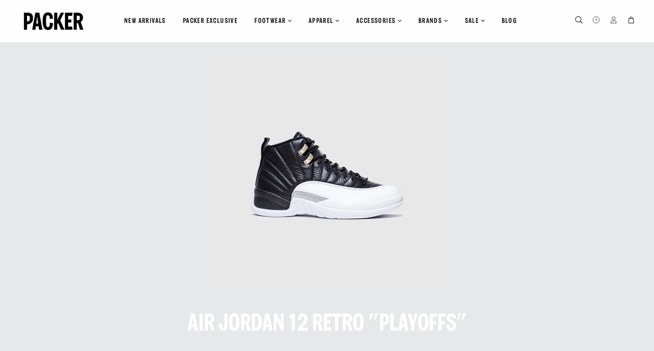

--- FILE ---
content_type: text/css
request_url: https://packershoes.com/cdn/shop/t/107/assets/custom.css?v=95472051157535444431764769853
body_size: 585
content:
.cart-threshold{padding:0 16px 14px;border-bottom:1px solid #d8d8d8;font-size:12px;font-family:Lato;font-weight:400}.cart-threshold__message{margin-bottom:8px}.cart-threshold__progress{width:100%;height:4px;border-radius:70px;background-color:#d8d8d8;position:relative;overflow:hidden}.cart-threshold__progress span{display:inline-block;position:absolute;left:0;top:0;border-radius:70px;height:100%;background-color:#000;width:var(--threshold-progress, 0%);transition:.3s ease}.index-sections .shopify-section:first-child{margin:0!important}.product--image.lazyload{opacity:1!important}main.main-content{padding-top:0!important}.template-index main.main-content{padding-top:0!important}.just-test-scss-file{display:block}@media (max-width: 767px){#bc-sf-filter-tree .bc-sf-filter-selected-items{display:flex;flex-wrap:wrap;align-items:center;gap:12px}#bc-sf-filter-tree .bc-sf-filter-option-label a{display:inline-flex;align-items:center;gap:4px;margin:0!important}#bc-sf-filter-tree .bc-sf-filter-option-label .bc-sf-filter-clear{float:none;line-height:1;width:12px;height:12px;margin:0!important}#bc-sf-filter-tree .bc-sf-filter-option-label .bc-sf-filter-clear:before,#bc-sf-filter-tree .bc-sf-filter-option-label .bc-sf-filter-clear:after{top:5px;width:12px}}.rebuy-widget .grid-product__meta{padding:16px 0 0}.rebuy-widget .grid-product{padding-block:0!important}.rebuy-widget .grid-product__title{overflow:hidden;text-overflow:ellipsis;white-space:nowrap;max-width:100%}.rebuy-widget-recommended{padding:40px!important;margin-top:0!important}.rebuy-widget-recommended .rebuy-product-grid{margin-top:24px;padding:0!important}.rebuy-widget-recommended .rebuy-carousel__arrow svg{display:none}.rebuy-widget-recommended .rebuy-carousel__arrow{background-repeat:no-repeat!important;background-position:center center!important;border-radius:0!important}.rebuy-widget-recommended .rebuy-carousel__arrow--prev{left:-30px!important;background-image:url("data:image/svg+xml,%3Csvg xmlns='http://www.w3.org/2000/svg' width='12' height='23' viewBox='0 0 12 23' fill='none'%3E%3Cg clip-path='url(%23clip0_2156_9986)'%3E%3Cpath d='M1.55503 11.4994L11.8108 1.11222C12.0631 0.856761 12.0631 0.447058 11.8108 0.191596C11.5586 -0.0638655 11.1541 -0.0638655 10.9018 0.191596L0.189173 11.0415C-0.0630577 11.297 -0.0630577 11.7067 0.189173 11.9621L10.9018 22.8072C11.0256 22.9325 11.1921 23 11.354 23C11.5158 23 11.6823 22.9373 11.8061 22.8072C12.0583 22.5517 12.0583 22.142 11.8061 21.8866L1.55503 11.4994Z' fill='black'/%3E%3C/g%3E%3Cdefs%3E%3CclipPath id='clip0_2156_9986'%3E%3Crect width='12' height='23' fill='white'/%3E%3C/clipPath%3E%3C/defs%3E%3C/svg%3E")!important}.rebuy-widget-recommended .rebuy-carousel__arrow--next{right:-30px!important;background-image:url("data:image/svg+xml,%3Csvg xmlns='http://www.w3.org/2000/svg' width='12' height='23' viewBox='0 0 12 23' fill='none'%3E%3Cg clip-path='url(%23clip0_2156_9994)'%3E%3Cpath d='M10.445 11.4994L0.189173 1.11222C-0.0630579 0.856761 -0.0630579 0.447058 0.189173 0.191596C0.441403 -0.0638655 0.845925 -0.0638655 1.09816 0.191596L11.8108 11.0415C12.0631 11.297 12.0631 11.7067 11.8108 11.9621L1.09816 22.8072C0.974421 22.9325 0.807853 23 0.646044 23C0.484236 23 0.317668 22.9373 0.193933 22.8072C-0.0582981 22.5517 -0.0582981 22.142 0.193933 21.8866L10.445 11.4994Z' fill='black'/%3E%3C/g%3E%3Cdefs%3E%3CclipPath id='clip0_2156_9994'%3E%3Crect width='12' height='23' fill='white'/%3E%3C/clipPath%3E%3C/defs%3E%3C/svg%3E")!important}.rebuy-widget-recommended .rebuy-carousel__pagination{display:none!important}.rebuy-widget-recommended.rebuy-widget .primary-title{text-align:left;text-transform:uppercase!important;font-size:34px!important;letter-spacing:1.5px}.product-single__meta .rebuy-widget-recommended{padding:12px 0 0!important}.product-single__meta .rebuy-widget-recommended .rebuy-product-grid{margin-inline:0!important;margin-top:20px!important}.product-single__meta .rebuy-widget-recommended .primary-title{font-size:14px!important;letter-spacing:normal}.product-single__meta .rebuy-widget-recommended .rebuy-product-block{padding-inline:4px!important}.product-single__meta .rebuy-widget-recommended .rebuy-carousel__arrow{top:-30px!important;width:32px!important;height:32px!important;background-size:8px!important}.product-single__meta .rebuy-widget-recommended .rebuy-carousel__arrow--next{right:0!important}.product-single__meta .rebuy-widget-recommended{max-width:100%!important}.product-single__meta .rebuy-widget-recommended .rebuy-carousel__arrow--prev{right:32px!important;left:auto!important}@media (min-width: 768px){.product-single .grid__item:first-child{position:sticky;top:0}}.rebuy-widget-recommended .product-collection-hover{position:static;display:none;opacity:1}.rebuy-widget-recommended .rebuy-product-block:hover .product-collection-hover{display:block}.rebuy-widget-recommended .rebuy-product-block:hover .grid-product__price-wrap{display:none}.rebuy-widget-recommended .product-collection-hover .grid-product__meta{padding-top:0!important}.template-product .main-content>.wrapper{margin-bottom:48px!important}.template-index .rebuy-widget-recommended .primary-title{text-align:center!important;font-size:48px!important}@media (max-width: 767px){.grid-product__meta.should-show-options .grid-product__price-wrap{display:none}.grid-product__meta.should-show-options+.product-collection-hover{display:block}.template-product .main-content>.wrapper{margin-bottom:24px!important}.rebuy-widget-recommended.rebuy-widget .primary-title{font-size:21px!important;text-align:center!important}.template-index .rebuy-widget-recommended .primary-title{font-size:32px!important}.rebuy-widget-recommended{padding:48px 16px!important}.rebuy-widget-recommended .rebuy-product-grid{margin-inline:-8px!important;margin-right:-16px!important}.rebuy-widget-recommended .grid-product{width:45%!important;padding-bottom:8px!important;padding-inline:4px!important}.rebuy-widget-recommended .rebuy-carousel__arrow{display:none!important}.rebuy-widget .grid-product__meta{padding-top:12px}.rebuy-widget .grid-product__title{height:auto}.product-single__meta .rebuy-widget-recommended .grid-product{width:50%!important}.product-single__meta .rebuy-widget-recommended.rebuy-widget .primary-title{text-align:left!important}.product-single__meta .rebuy-widget-recommended .rebuy-carousel__arrow{top:-36px!important;display:block!important}}
/*# sourceMappingURL=/cdn/shop/t/107/assets/custom.css.map?v=95472051157535444431764769853 */


--- FILE ---
content_type: application/x-javascript
request_url: https://amaicdn.com/preorder2/store/ae2b7c029f430258e6d09a83986eb58a.js?1698290645
body_size: 2170
content:
if(typeof Spurit === 'undefined') var Spurit = {};
if(typeof Spurit.Preorder2 === 'undefined') Spurit.Preorder2 = {};
if(typeof Spurit.appUrl === 'undefined') Spurit.appUrl = 'https://preordermanager.amai.com';
if(typeof Spurit.appPomName === 'undefined') Spurit.appPomName = 'Preorder2';
Spurit.Preorder2.settings = {"defaultSetting":{"shop_id":3921,"config":{"buttonText":"Pre-Order","buttonMessage":"We will fulfill the order as soon as this item becomes available","hasCustomCheckoutLabel":true,"preOrderLabel":"Pre-ordered items","quantityLimit":0,"closedPreOrderMessage":"Sold out"},"date_start":null,"date_stop":null,"time_end":"23:59:59","time_start":"12:00:00","discount_value":null,"discount_type":"percentage","created_at":"2020-01-18T22:46:03.000000Z","updated_at":"2021-02-11T06:47:43.000000Z","is_default":1,"config_date_time":null,"config_preorder_counter":null,"is_quantity_limit_active":false,"is_schedule_active":false,"is_t_and_c_active":false,"is_t_and_c_agree_active":false,"config_t_and_c":null,"auto_turn_off_po":false,"config_coming_soon":null,"is_available_from_active":false,"is_enable_reset_est_date_active":false,"is_shipping_date_active":false,"config_shipping_date":null},"products":{},"variants":{},"product_all":{},"config":{"locations":{"0":"All"},"preOrderTag":"pre-order","estDeliveryDateLineItem":"Estimated Delivery Date","partiallyPreOrderWarning":"You are trying to purchase more products than available in stock. :stock items will be purchased and the rest will be pre-ordered.","preOrderLimitWarning":"You are trying to pre-order more products than available. No more than :limit items can be pre-ordered.","checkoutWarning":"The quantity of some items is more than can be ordered or pre-ordered. Please pay attention to the updated quantity.","disabledPreOrderStatus":"showMessage","style":"","visible":"hover","selectedPosition":"","buttonCss":".design-pre-order-template-wrapper [data-editable=\"pre-order-button\"] {\n\tbackground-color: #2F8FDB;\n\tpadding-left: 30px;\n\tpadding-top: 13px;\n\tborder-radius: 5px;\n\tborder-color: #0478CD;\n\tborder-width: 1px;\n\tcolor: #FFFFFF;\n\tfont-size: 18px;\n\tfont-family: inherit;\n\tfont-style: normal;\n\tfont-weight: bold;\n\ttext-decoration: none;\n\tpadding-bottom: 13px;\n\tpadding-right: 30px;\n}\n.design-pre-order-template-wrapper [data-editable=\"pre-order-message\"] {\n\tbackground-color: #F4F4F4;\n\tborder-radius: 10px;\n\tborder-color: #D7D7D7;\n\tborder-width: 1px;\n\tcolor: #232323;\n\tfont-size: 14px;\n\tfont-family: inherit;\n\tfont-style: normal;\n\tfont-weight: normal;\n\ttext-decoration: none;\n}\n.design-pre-order-template-wrapper [data-editable=\"pre-order-button-hover\"] {\n\tbackground-color: #4FA7EC;\n\tborder-color: #4FA7EC;\n\tcolor: #FFFFFF;\n\tfont-size: 18px;\n\tfont-family: inherit;\n\tfont-style: normal;\n\tfont-weight: bold;\n\ttext-decoration: none;\n\tpadding-top: 13px;\n\tpadding-bottom: 13px;\n\tpadding-left: 30px;\n\tpadding-right: 30px;\n\tborder-radius: 5px;\n\tborder-width: 1px;\n}","parsedCss":"","customCss":"","parsedAtcStyle":{},"design":{"id":0,"defaultColor":"red","params":{"buttonText":"Pre-order","customStyle":true,"buttonMessage":"We will fulfill the order as soon as this item becomes available","droppingOnText":"Dropping on 2023-11-09","isFollowPreOrder":false,"buttonMessageShown":true,"buttonNotifyMeText":"Notify Me When Available","buttonComingSoonText":"Coming Soon","messageDirectionClassName":"right","messageVisibilityClassName":"hover"},"settings":{"pre-order-button":{"__options":{"title":"Button","font-size":{"min":10,"max":50},"padding-top":{"label":"Height","min":0,"max":60,"copyTo":{"0":{"element":"pre-order-button","property":"padding-bottom"},"1":{"element":"pre-order-button-hover","property":"padding-top"},"2":{"element":"pre-order-button-hover","property":"padding-bottom"}}},"padding-left":{"label":"Width","min":0,"max":60,"copyTo":{"0":{"element":"pre-order-button","property":"padding-right"},"1":{"element":"pre-order-button-hover","property":"padding-left"},"2":{"element":"pre-order-button-hover","property":"padding-right"}}},"border-radius":{"max":35,"copyTo":{"0":{"element":"pre-order-button-hover","property":"border-radius"}}},"border-width":{"copyTo":{"0":{"element":"pre-order-button-hover","property":"border-width"}}},"font-family":{"variants":{"0":{"label":"Theme Default","value":"inherit"},"1":{"label":"Arial","value":"Arial, sans-serif"},"2":{"label":"Geneva","value":"Geneva, Tahoma, sans-serif"},"3":{"label":"Georgia","value":"Georgia, serif"},"4":{"label":"Times","value":"Times, Times New Roman, serif"},"5":{"label":"Verdana","value":"Verdana, sans-serif"}}}},"background-color":"#2F8FDB","padding-left":"30px","padding-top":"13px","border-radius":"5px","border-color":"#0478CD","border-width":"1px","color":"#FFFFFF","font-size":"18px","font-family":"inherit","font-style":"normal","font-weight":"bold","text-decoration":"none"},"pre-order-message":{"__options":{"title":"Button Message","font-size":{"min":10,"max":50},"border-radius":{"max":35},"font-family":{"variants":{"0":{"label":"Theme Default","value":"inherit"},"1":{"label":"Arial","value":"Arial, sans-serif"},"2":{"label":"Geneva","value":"Geneva, Tahoma, sans-serif"},"3":{"label":"Georgia","value":"Georgia, serif"},"4":{"label":"Times","value":"Times, Times New Roman, serif"},"5":{"label":"Verdana","value":"Verdana, sans-serif"}}}},"background-color":"#F4F4F4","border-radius":"10px","border-color":"#D7D7D7","border-width":"1px","color":"#232323","font-size":"14px","font-family":"inherit","font-style":"normal","font-weight":"normal","text-decoration":"none"},"pre-order-button-hover":{"__options":{"title":"Button on Hover","font-family":{"variants":{"0":{"label":"Theme Default","value":"inherit"},"1":{"label":"Arial","value":"Arial, sans-serif"},"2":{"label":"Geneva","value":"Geneva, Tahoma, sans-serif"},"3":{"label":"Georgia","value":"Georgia, serif"},"4":{"label":"Times","value":"Times, Times New Roman, serif"},"5":{"label":"Verdana","value":"Verdana, sans-serif"}}},"font-size":{"min":10,"max":50}},"background-color":"#4FA7EC","border-color":"#4FA7EC","color":"#FFFFFF","font-size":"18px","font-family":"inherit","font-style":"normal","font-weight":"bold","text-decoration":"none"},"notify-me-button":{"__options":{"title":"Notify Me Button","font-size":{"min":10,"max":50},"padding-top":{"label":"Height","min":0,"max":60,"copyTo":{"0":{"element":"notify-me-button","property":"padding-bottom"},"1":{"element":"notify-me-button-hover","property":"padding-top"},"2":{"element":"notify-me-button-hover","property":"padding-bottom"}}},"padding-left":{"label":"Width","min":0,"max":60,"copyTo":{"0":{"element":"notify-me-button","property":"padding-right"},"1":{"element":"notify-me-button-hover","property":"padding-left"},"2":{"element":"notify-me-button-hover","property":"padding-right"}}},"border-radius":{"max":35,"copyTo":{"0":{"element":"notify-me-button-hover","property":"border-radius"}}},"border-width":{"copyTo":{"0":{"element":"notify-me-button-hover","property":"border-width"}}},"font-family":{"variants":{"0":{"label":"Theme Default","value":"inherit"},"1":{"label":"Arial","value":"Arial, sans-serif"},"2":{"label":"Geneva","value":"Geneva, Tahoma, sans-serif"},"3":{"label":"Georgia","value":"Georgia, serif"},"4":{"label":"Times","value":"Times, Times New Roman, serif"},"5":{"label":"Verdana","value":"Verdana, sans-serif"}}}},"background-color":"#2F8FDB","padding-left":"30px","padding-top":"13px","border-radius":"5px","border-color":"#0478CD","border-width":"1px","color":"#FFFFFF","font-size":"18px","font-family":"inherit","font-style":"normal","font-weight":"bold","text-decoration":"none"},"coming-soon-button":{"__options":{"title":"Coming Soon Button","padding-top":{"label":"Height","min":0,"max":60,"copyTo":{"0":{"element":"coming-soon-button","property":"padding-bottom"}}},"padding-left":{"label":"Width","min":0,"max":60,"copyTo":{"0":{"element":"coming-soon-button","property":"padding-right"}}},"border-radius":{"max":35,"copyTo":{"0":{"element":"coming-soon-button","property":"border-radius"}}},"font-size":{"min":10,"max":50},"font-family":{"variants":{"0":{"label":"Theme Default","value":"inherit"},"1":{"label":"Arial","value":"Arial, sans-serif"},"2":{"label":"Geneva","value":"Geneva, Tahoma, sans-serif"},"3":{"label":"Georgia","value":"Georgia, serif"},"4":{"label":"Times","value":"Times, Times New Roman, serif"},"5":{"label":"Verdana","value":"Verdana, sans-serif"}}}},"background-color":"#2F8FDB","padding-left":"30px","padding-top":"13px","border-radius":"5px","border-color":"#0478CD","border-width":"1px","color":"#FFFFFF","font-size":"18px","font-family":"inherit","font-style":"normal","font-weight":"bold","text-decoration":"none"},"coming-soon-dropping":{"__options":{"title":"Dropping on Text","font-size":{"min":10,"max":50},"border-radius":{"max":35},"font-family":{"variants":{"0":{"label":"Theme Default","value":"inherit"},"1":{"label":"Arial","value":"Arial, sans-serif"},"2":{"label":"Geneva","value":"Geneva, Tahoma, sans-serif"},"3":{"label":"Georgia","value":"Georgia, serif"},"4":{"label":"Times","value":"Times, Times New Roman, serif"},"5":{"label":"Verdana","value":"Verdana, sans-serif"}}}},"color":"#2F8FDB","font-size":"14px","font-family":"inherit","font-style":"normal","font-weight":"normal","text-decoration":"none"},"notify-me-button-hover":{"__options":{"title":"Notify Me Button on Hover","font-family":{"variants":{"0":{"label":"Theme Default","value":"inherit"},"1":{"label":"Arial","value":"Arial, sans-serif"},"2":{"label":"Geneva","value":"Geneva, Tahoma, sans-serif"},"3":{"label":"Georgia","value":"Georgia, serif"},"4":{"label":"Times","value":"Times, Times New Roman, serif"},"5":{"label":"Verdana","value":"Verdana, sans-serif"}}},"font-size":{"min":10,"max":50}},"background-color":"#4FA7EC","border-color":"#4FA7EC","color":"#FFFFFF","font-size":"18px","font-family":"inherit","font-style":"normal","font-weight":"bold","text-decoration":"none"},"estimated-shipping-date":{"__options":{"title":"Estimated Shipping Date","font-size":{"min":10,"max":50},"font-family":{"variants":{"0":{"label":"Theme Default","value":"inherit"},"1":{"label":"Arial","value":"Arial, sans-serif"},"2":{"label":"Geneva","value":"Geneva, Tahoma, sans-serif"},"3":{"label":"Georgia","value":"Georgia, serif"},"4":{"label":"Times","value":"Times, Times New Roman, serif"},"5":{"label":"Verdana","value":"Verdana, sans-serif"}}}},"background-color":"#2F8FDB","color":"#FFFFFF","font-size":"14px","font-family":"inherit","font-style":"normal","font-weight":"bold","text-decoration":"none"}},"template":"{{#enddateShown}}<div class=\"end-date-wrapper\"><p class=\"time-remaining\">{{ timeRemaining }}<\/p><p class=\"end-date\">{{ endDate }}<\/p><\/div>{{\/enddateShown}}<div class=\"pre-order-counter-wrapper\">{{{ counterBar }}}<p class=\"counter-text\">{{ counterText }}<\/p><\/div><div class=\"design-pre-order-template-wrapper {{ messageVisibilityClassName }}-visible {{ messageDirectionClassName }}-direction {{ customStyle }}-style\"><button type=\"submit\" id=\"pre_order_custom\" class=\"pre-order-custom\" data-pre-order-atc-button=\"1\"><span data-editable=\"pre-order-button\" class=\"pre-order-2-button\">{{ buttonText }}<\/span><span data-editable=\"pre-order-button-hover\" class=\"pre-order-2-button hover\">{{ buttonText }}<\/span><\/button>{{#buttonMessageShown}}<span data-editable=\"pre-order-message\" class=\"pre-order-2-message\">{{ buttonMessage }}<\/span>{{\/buttonMessageShown}}<\/div>","templateNotifyMe":"<div class=\"design-pre-order-template-wrapper {{ messageVisibilityClassName }}-visible {{ messageDirectionClassName }}-direction {{ customStyle }}-style\" style=\"margin: 0;\">\n    <button type=\"submit\" data-notify-me-atc-button=\"1\">\n      <span data-editable=\"notify-me-button\" class=\"pre-order-2-button\">{{ buttonNotifyMeText }}<\/span>\n      <span data-editable=\"notify-me-button-hover\" class=\"pre-order-2-button hover\">{{ buttonNotifyMeText }}<\/span>\n    <\/button>\n  <\/div>","templateComingSoon":"<div class=\"design-pre-order-template-wrapper {{ messageVisibilityClassName }}-visible {{ messageDirectionClassName }}-direction {{ customStyle }}-style\" style=\"margin: 0;\">\n    <button type=\"submit\">\n      <span data-editable=\"coming-soon-button\" class=\"pre-order-2-button\">{{ buttonComingSoonText }}<\/span>\n    <\/button>\n    <span data-editable=\"coming-soon-dropping\" class=\"coming-soon-2-message\">{{ droppingOnText }}<\/span>\n  <\/div>","templateEstimatedShippingDate":"<div data-editable=\"estimated-shipping-date\" class=\"estimated-shipping-date\">\n    <div class=\"shipping-icon\">\n      <img class=\"icon\" alt=\"rocket\">\n    <\/div>\n    <div class=\"shipping-text\">\n      <p class=\"shipping-info\">\n        <span>\n          Estimated shipping date will come\n        <\/span>\n        <span>15:26 9th November 2023<\/span>\n      <\/p>\n    <\/div>\n  <\/div>","templates":{"pre-order":{"settings":{"pre-order-button":{},"pre-order-message":{},"pre-order-button-hover":{}}},"coming-soon":{"settings":{"coming-soon-button":{},"coming-soon-button-hover":{}}}}},"selectors":{"product":{"selector":"form[action=\"\/cart\/add\"] [type=submit]"},"collection":{"selector":"form[action=\"\/cart\/add\"] [type=submit]"},"index":{"selector":"form[action=\"\/cart\/add\"] [type=submit]"},"quickview":{"selector":"form[action=\"\/cart\/add\"] [type=submit]"}},"alertStock":0,"isEnableQuantityLeftPopup":1,"isEnableLimitProductPagePopup":1,"isEnableLimitCartPagePopup":1,"selector_partial_payment":{},"is_theme_changed":true,"isEnableShowEstDeliveryDate":0,"notifyMeBtnStyle":"atc_style","comingSoonBtnStyle":"atc_style","estimatedShippingDateStyle":"atc_style","selectors_discount":{"index":{"price_product":{"selector":""}},"product":{"price_product":{"selector":""}},"collection":{"price_product":{"selector":""}},"quickview":{"price_product":{"selector":""}},"cart":{"price_individual":{"selector":""},"price_total":{"selector":""},"price_subtotal":{"selector":""}},"ajax_cart":{"price_individual":{"selector":""},"price_total":{"selector":""},"price_subtotal":{"selector":""},"button_checkout":{"selector":""}},"hasShopAjaxCart":false},"disabled_recaptcha":"false","email_notification":{"address1":"Copyright@2021 Amai Digital Pte Ltd. All Rights Reserved","store_name":"Powered by Pre-Order Manager"}},"timezone":"America\/New_York","shop_created_at":"2020-01-18T22:46:03.000000Z","theme_version":"2.0","money_format":"<span class=money>${{amount}}<\/span>","theme_id":null,"theme_name":"Packer\/master"};

--- FILE ---
content_type: text/javascript
request_url: https://limits.minmaxify.com/packer-shoes.myshopify.com?v=139a&r=20251224123053
body_size: 9249
content:
!function(t){if(!t.minMaxify&&-1==location.href.indexOf("checkout.shopify")){var i=t.minMaxifyContext||{},e=t.minMaxify={shop:"packer-shoes.myshopify.com",cart:null,cartLoadTryCount:0,customer:i.customer,feedback:function(t){if(0!=n.search(/\/(account|password|checkouts|cache|pages|\d+\/)/)){var i=new XMLHttpRequest;i.open("POST","https://app.minmaxify.com/report"),i.send(location.protocol+"//"+e.shop+n+"\n"+t)}},guarded:function(t,i){return function(){try{var e=i&&i.apply(this,arguments),n=t.apply(this,arguments);return i?n||e:n}catch(t){console.error(t)}}}},n=t.location.pathname;e.guarded((function(){var i,a,r,o,s,c=t.jQuery,u=t.document,l={btnCheckout:"[name=checkout],[href='/checkout'],[type=submit][value=Checkout],[onclick='window.location\\=\\'\\/checkout\\''],form[action='/checkout'] [type=submit],.checkout_button,form[action='/cart'] [type=submit].button-cart-custom,.btn-checkout,.checkout-btn,.button-checkout,.rebuy-cart__checkout-button,.gokwik-checkout,.tdf_btn_ck,#btnPay",lblCheckout:"[name=checkout]",btnCartQtyAdjust:".cart-item-decrease,.cart-item-increase,.js--qty-adjuster,.js-qty__adjust,.minmaxify-quantity-button,.numberUpDown > *,.cart-item button.adjust,.cart-wrapper .quantity-selector__button,.cart .product-qty > .items,.cart__row [type=button],.cart-item-quantity button.adjust,.cart_items .js-change-quantity,.ajaxcart__qty-adjust,.cart-table-quantity button",divCheckout:".additional-checkout-buttons,.dynamic-checkout__content,.cart__additional_checkout,.additional_checkout_buttons,.paypal-button-context-iframe,.additional-checkout-button--apple-pay,.additional-checkout-button--google-pay",divDynaCheckout:"div.shopify-payment-button,.shopify-payment-button > div,#gokwik-buy-now",fldMin:"",fldQty:"input[name=quantity]",fldCartQty:"input[name^='updates['],.cart__qty-input,[data-cart-item-quantity]",btnCartDrawer:"a[href='/cart'],.js-drawer-open-right",btnUpdate:"[type=submit][name=update],.cart .btn-update"},m=0,d={name:""},p=2e4,f={NOT_VALID_MSG:"Order Quantity Exceeded",CART_UPDATE_MSG:"Cart needs to be updated",CART_AUTO_UPDATE:"Quantities have been changed, press OK to validate the cart.",CART_UPDATE_MSG2:'Cart contents have changed, you must click "Update cart" before proceeding.',VERIFYING_MSG:"Verifying",VERIFYING_EXPANDED:"Please wait while we verify your cart.",PREVENT_CART_UPD_MSG:"\n\n"},h="/";function g(){return(new Date).getTime()}Object.assign;function y(t,i){try{setTimeout(t,i||0)}catch(e){i||t()}}function v(t){return t?"string"==typeof t?u.querySelectorAll(t):t.nodeType?[t]:t:[]}function b(t,i){var e,n=v(t);if(n&&i)for(e=0;e<n.length;++e)i(n[e]);return n}function _(t,i){var e=t&&u.querySelector(t);if(e)return i?"string"==typeof i?e[i]:i(e):e}function x(t,i){if(c)return c(t).trigger(i);b(t,(function(t){t[i]()}))}function M(t,i,e){try{if(c)return c(t).on(i,e)}catch(t){}b(t,(function(t){t.addEventListener(i,e)}))}function k(t,i){try{var e=u.createElement("template");e.innerHTML=t;var n=e.content.childNodes;if(n){if(!i)return n[0];for(;n.length;)i.appendChild(n[0]);return 1}}catch(t){console.error(t)}}function w(t){var i=t.target;try{return(i.closest||i.matches).bind(i)}catch(t){}}function T(){}e.showMessage=function(t){if(q())return(e.closePopup||T)(),!0;var i=O.messages||O.getMessages();if(++m,t&&(e.prevented=g()),!e.showPopup||!e.showPopup(i[0],i.slice(1))){for(var n="",a=0;a<i.length;++a)n+=i[a]+"\n";alert(n),r&&x(l.btnUpdate,"click")}return t&&(t.stopImmediatePropagation&&t.stopImmediatePropagation(),t.stopPropagation&&t.stopPropagation(),t.preventDefault&&t.preventDefault()),!1};var C="top: 0; left: 0; width: 100%; height: 100%; position: fixed;",A=".minmaxify-p-bg {"+C+" z-index: 2147483641; overflow: hidden; background: #0B0B0BCC; opacity: 0.2;} .minmaxify-p-bg.minmaxify-a {transition: opacity 0.15s ease-out; opacity: 1; display: block;} .minmaxify-p-wrap {"+C+' display: table; z-index: 2147483642; outline: none !important; pointer-events: none;} .minmaxify-p-wrap > div {display: table-cell; vertical-align: middle;} .minmaxify-dlg {padding:0px; margin:auto; border: 0px;} .minmaxify-dlg::backdrop {background:#0B0B0BBB;} .minmaxify-p {opacity: .5; color: black; background-color: white; padding: 18px; max-width: 500px; margin: 18px auto; width: calc(100% - 36px); pointer-events: auto; border: solid white 1px; overflow: auto; max-height: 95vh;} dialog > .minmaxify-p {margin:auto; width:100%;} .minmaxify-p.minmaxify-a {opacity: 1; transition: all 0.25s ease-in; border-width: 0px;} .minmaxify-ok {display: inline-block; padding: 8px 20px; margin: 0; line-height: 1.42; text-decoration: none; text-align: center; vertical-align: middle; white-space: nowrap; border: 1px solid transparent; border-radius: 2px; font-family: "Montserrat","Helvetica Neue",sans-serif; font-weight: 400;font-size: 14px;text-transform: uppercase;transition:background-color 0.2s ease-out;background-color: #528ec1; color: white; min-width: unset;} .minmaxify-ok:after {content: "OK";} .minmaxify-close {font-style: normal; font-size: 28px; font-family: monospace; overflow: visible; background: transparent; border: 0; appearance: none; display: block; outline: none; padding: 0px; box-shadow: none; margin: -10px -5px 0 0; opacity: .65;} .minmaxify-p button {user-select: none; cursor: pointer; float:right; width: unset;} .minmaxify-close:hover, .minmaxify-close:focus {opacity: 1;} .minmaxify-p ul {padding-left: 2rem; margin-bottom: 2rem;}';function I(t){if(f.locales){var i=(f.locales[e.locale]||{})[t];if(void 0!==i)return i}return f[t]}var G,L={messages:[I("VERIFYING_EXPANDED")],equalTo:function(t){return this===t}},O=L;function S(t){return i?i.getItemLimits(e,t):{}}function E(){return i}function q(){return O.isOk&&!r&&E()||"force"==O.isOk||a}function P(){location.pathname!=n&&(n=location.pathname);try{if(E()&&!a){!function(){var t=e.cart&&e.cart.items;if(!t)return;b(l.fldCartQty,(function(i){for(var e=0;e<t.length;++e){var n=t[e],a=i.dataset;if(n.key==a.lineId||i.id&&-1!=i.id.search(new RegExp("updates(_large)?_"+n.id,"i"))||(a.cartLine||a.index)==e+1){var r=S(n);r.min>1&&!r.combine&&(i.min=r.min),r.max&&(i.max=r.max),r.multiple&&!r.combine&&(i.step=r.multiple);break}}}))}();var i=function(i){var e,a;if(!e){if(!a)try{a=decodeURIComponent(n||location.href||"")}catch(t){a=""}if(!((a=a.split("/")).length>2&&"products"==a[a.length-2]))return;e=a[a.length-1]}var r=(t.ShopifyAnalytics||{}).meta||{},o={handle:e,sku:""},s=r.product,c=r.selectedVariantId;if(!s){var u=_("#ProductJson-product-template");if(u)try{s=u._product||JSON.parse(u.dataset.product||u.textContent)}catch(t){}}if(s){o.product_description=s.description,o.product_type=s.type,o.vendor=s.vendor,o.price=s.price,o.product_title=s.title,o.product_id=s.id;var l=s.variants||[],m=l.length;if(c||1==m)for(var d=0;d<m;++d){var p=l[d];if(1==m||p.id==c){o.variant_title=p.public_title,o.sku=p.sku,o.grams=p.weight,o.price=p.price||s.price,o.variant_id=p.id,o.name=p.name,o.product_title||(o.product_title=p.name);break}}}return o}();if(i){var r=_(l.fldQty);!function(i,e){function n(t,i){if(arguments.length<2)return e.getAttribute(t);null==i?e.removeAttribute(t):e.setAttribute(t,i)}var a=i.max||void 0,r=i.multiple,o=i.min;if((t.minmaxifyDisplayProductLimit||T)(i),e){var s=n("mm-max"),c=n("mm-step"),u=n("mm-min"),l=parseInt(e.max),m=parseInt(e.step),d=parseInt(e.min);stockMax=parseInt(n("mm-stock-max")),val=parseInt(e.value),(o!=u||o>d)&&((u?val==u||val==d:!val||val<o)&&(e.value=o),!i.combine&&o>1?n("min",o):u&&n("min",1),n("mm-min",o)),isNaN(stockMax)&&!s&&(stockMax=parseInt(n("data-max-quantity")||n("max")),n("mm-stock-max",stockMax)),!isNaN(stockMax)&&a&&a>stockMax&&(a=stockMax),(a!=s||isNaN(l)||l>a)&&(a?n("max",a):s&&n("max",null),n("mm-max",a)),(r!=c||r>1&&m!=r)&&(i.combine?c&&n("step",null):n("step",r),n("mm-step",r))}}(S(i),r)}}}catch(t){console.error(t)}return N(),Q(),!0}function N(t,i,e){_(l.lblCheckout,(function(n){var a=null===t?n.minMaxifySavedLabel:t;n.minMaxifySavedLabel||(n.minMaxifySavedLabel=n.value||(n.innerText||n.textContent||"").trim()),void 0!==a&&(n.value=a);var r=n.classList;r&&i&&r.add(i),r&&e&&r.remove(e)}))}function U(t){"start"==t?(N(I("VERIFYING_MSG"),"btn--loading"),o||(o=g(),p&&y((function(){o&&g()-o>=p&&(j()&&e.feedback("sv"),O={isOk:"force"},U("stop"))}),p))):"stop"==t?(N(O.isOk?null:I("NOT_VALID_MSG"),0,"btn--loading"),o=0,(e.popupShown||T)()&&y(e.showMessage)):"changed"==t&&N(I("CART_UPDATE_MSG")),Q()}function Q(){b(l.divCheckout,(function(t){var i=t.style;q()?t.mm_hidden&&(i.display=t.mm_hidden,t.mm_hidden=!1):"none"!=i.display&&(t.mm_hidden=i.display||"block",i.display="none")})),b(l.btnCheckout,(function(t){q()?t.mm_disabled&&(t.mm_disabled=t.disabled=!1):t.disabled||(t.mm_disabled=t.disabled=!0)})),(t.minmaxifyDisplayCartLimits||T)(!a&&O,r)}function D(t){var i=w(t);if(i){if(i(l.btnCheckout))return e.showMessage(t);i(l.btnCartQtyAdjust)&&e.onChange(t)}}function R(n){null==e.cart&&(e.cart=(t.Shopify||{}).cart||null);var a=e.cart&&e.cart.item_count&&(n||!m&&j());(P()||a||n)&&(E()&&e.cart?(O=i.validateCart(e),U("stop"),a&&((G={isOk:!0})&&!O.isOk&&!O.equalTo(G)&&u.body?e.showMessage():!m&&j()&&y(e.showMessage,100)),G=O):(O=L,U("start"),e.cart||H()))}function j(){let t=n.length-5;return t<4&&n.indexOf("/cart")==t}function B(t,i,n,a){if(i&&"function"==typeof i.search&&4==t.readyState&&"blob"!=t.responseType){var o,s;try{if(200!=t.status)"POST"==n&&-1!=i.search(/\/cart(\/update|\/change|\/clear|\.js)/)&&(422==t.status?H():r&&(r=!1,R()));else{if("GET"==n&&-1!=i.search(/\/cart($|\.js|\.json|\?view=)/)&&-1==i.search(/\d\d\d/))return;var c=(o=t.response||t.responseText||"").indexOf&&o.indexOf("{")||0;-1!=i.search(/\/cart(\/update|\/change|\/clear|\.js)/)||"/cart"==i&&0==c?(-1!=i.indexOf("callback=")&&o.substring&&(o=o.substring(c,o.length-1)),s=e.handleCartUpdate(o,-1!=i.indexOf("cart.js")?"get":"update",a)):-1!=i.indexOf("/cart/add")?s=e.handleCartUpdate(o,"add",a):"GET"!=n||j()&&"/cart"!=i||(R(),s=1)}}catch(t){if(!o||0==t.toString().indexOf("SyntaxError"))return;console.error(t)}s&&V()}}function V(){for(var t=500;t<=2e3;t+=500)y(P,t)}function H(){var t=new XMLHttpRequest,i=h+"cart.js?_="+g();t.open("GET",i),t.mmUrl=null,t.onreadystatechange=function(){B(t,i)},t.send(),y((function(){null==e.cart&&e.cartLoadTryCount++<60&&H()}),5e3+500*e.cartLoadTryCount)}e.getLimitsFor=S,e.checkLimits=q,e.onChange=e.guarded((function(){U("changed"),r=!0,O=j()&&_(l.btnUpdate)?{messages:[I("CART_AUTO_UPDATE")]}:{messages:[I("CART_UPDATE_MSG2")]},Q()})),t.getLimits=R,t.mmIsEnabled=q,e.handleCartUpdate=function(t,i,n){"string"==typeof t&&(t=JSON.parse(t));var a="get"==i&&JSON.stringify(t);if("get"!=i||s!=a){if("update"==i)e.cart=t;else if("add"!=i){if(n&&!t.item_count&&e.cart)return;e.cart=t}else{var o=t.items||[t];t=e.cart;for(var c=0;c<o.length;++c){var u=o[c];t&&t.items||(t=e.cart={total_price:0,total_weight:0,items:[],item_count:0}),t.total_price+=u.line_price,t.total_weight+=u.grams*u.quantity,t.item_count+=u.quantity;for(var l=0;l<t.items.length;++l){var m=t.items[l];if(m.id==u.id){t.total_price-=m.line_price,t.total_weight-=m.grams*m.quantity,t.item_count-=m.quantity,t.items[l]=u,u=0;break}}u&&t.items.unshift(u)}t.items=t.items.filter((function(t){return t.quantity>0})),a=JSON.stringify(t)}return s=a,r=!1,R(!0),1}if(!O.isOk)return P(),1};var W,X=t.XMLHttpRequest.prototype,F=X.open,z=X.send;function K(){c||(c=t.jQuery);var i=t.Shopify||{},n=i.shop||location.host;if(d=i.theme||d,a=!1,n==e.shop){var o;e.locale=i.locale,P(),function(t,i,n,a){b(t,(function(t){if(!t["mmBound_"+i]){t["mmBound_"+i]=!0;var r=t["on"+i];r&&a?t["on"+i]=e.guarded((function(t){!1!==n()?r.apply(this,arguments):t.preventDefault()})):M(t,i,e.guarded(n))}}))}(l.btnCartDrawer,"click",V),e.showPopup||k('<style type="text/css" minmaxify>'+A+"</style>",u.head)&&(e.showPopup=function(t,i){for(var n='<button title="Close (Esc)" type="button" class="minmaxify-close" aria-label="Close">&times;</button>'+t.replace(new RegExp("\n","g"),"<br/>")+"<ul>",a=0;a<i.length;++a){var r=i[a];r&&(n+="<li>"+r+"</li>")}n+='</ul><div><button class="minmaxify-ok"></button><div style="display:table;clear:both;"></div></div>';var s=_("div.minmaxify-p");if(s)s.innerHTML=n,o&&!o.open&&o.showModal();else{var c=u.body;(o=u.createElement("dialog")).showModal?(o.className="minmaxify-dlg",o.innerHTML="<div class='minmaxify-p minmaxify-a'>"+n+"</div>",c.appendChild(o),o.showModal(),M(o,"click",(function(t){var i=w(t);i&&!i(".minmaxify-p")&&e.closePopup()}))):(o=0,c.insertBefore(k("<div class='minmaxify-p-bg'></div>"),c.firstChild),c.insertBefore(k("<div class='minmaxify-p-wrap'><div><div role='dialog' aria-modal='true' aria-live='assertive' tabindex='1' class='minmaxify-p'>"+n+"</div></div></div>"),c.firstChild),y(b.bind(e,".minmaxify-p-bg, .minmaxify-p",(function(t){t.classList.add("minmaxify-a")}))))}return M(".minmaxify-ok","click",(function(){e.closePopup(1)})),M(".minmaxify-close, .minmaxify-p-bg","click",(function(){e.closePopup()})),1},e.closePopup=function(t){o?o.close():b(".minmaxify-p-wrap, .minmaxify-p-bg",(function(t){t.parentNode.removeChild(t)})),r&&t&&x(l.btnUpdate,"click")},e.popupShown=function(){return o?o.open:v("div.minmaxify-p").length},u.addEventListener("keyup",(function(t){27===t.keyCode&&e.closePopup()}))),Y();var s=document.getElementsByTagName("script");for(let t=0;t<s.length;++t){var m=s[t];m.src&&-1!=m.src.indexOf("trekkie.storefront")&&!m.minMaxify&&(m.minMaxify=1,m.addEventListener("load",Y))}}else a=!0}function Y(){var i=t.trekkie||(t.ShopifyAnalytics||{}).lib||{},n=i.track;n&&!n.minMaxify&&(i.track=function(t){return"Viewed Product Variant"==t&&y(P),n.apply(this,arguments)},i.track.minMaxify=1,i.ready&&(i.ready=e.guarded(R,i.ready)));var a=t.subscribe;"function"!=typeof a||a.mm_quTracked||(a.mm_quTracked=1,a("quantity-update",e.guarded(P)))}e.initCartValidator=e.guarded((function(t){i||(i=t,a||R(!0))})),X.open=function(t,i,e,n,a){return this.mmMethod=t,this.mmUrl=i,F.apply(this,arguments)},X.send=function(t){var i=this;return i.addEventListener?i.addEventListener("readystatechange",(function(t){B(i,i.mmUrl,i.mmMethod)})):i.onreadystatechange=e.guarded((function(){B(i,i.mmUrl)}),i.onreadystatechange),z.apply(i,arguments)},(W=t.fetch)&&!W.minMaxify&&(t.fetch=function(t,i){var n,a=(i||t||{}).method||"GET";return n=W.apply(this,arguments),-1!=(t=((t||{}).url||t||"").toString()).search(/\/cart(\/|\.js)/)&&(n=n.then((function(i){try{var n=e.guarded((function(e){i.readyState=4,i.responseText=e,B(i,t,a,!0)}));i.ok?i.clone().text().then(n):n()}catch(t){}return i}))),n},t.fetch.minMaxify=1),["mousedown","touchstart","touchend","click"].forEach((function(i){t.addEventListener(i,e.guarded(D),{capture:!0,passive:!1})})),t.addEventListener("keydown",(function(t){var i=t.key,n=w(t);n&&n(l.fldCartQty)&&(i>=0&&i<=9||-1!=["Delete","Backspace"].indexOf(i))&&e.onChange(t)})),t.addEventListener("change",e.guarded((function(t){var i=w(t);i&&i(l.fldCartQty)&&e.onChange(t)}))),u.addEventListener("DOMContentLoaded",e.guarded((function(){K(),a||(j()&&y(R),(t.booster||t.BoosterApps)&&c&&c.fn.ajaxSuccess&&c(u).ajaxSuccess((function(t,i,e){e&&B(i,e.url,e.type)})))}))),K()}))()}}(window),function(){function t(t,i,e,n){this.cart=i||{},this.opt=t,this.customer=e,this.messages=[],this.locale=n&&n.toLowerCase()}t.prototype={recalculate:function(t){this.isOk=!0,this.messages=!t&&[],this.isApplicable()&&(this._calcWeights(),this.addMsg("INTRO_MSG"),this._doSubtotal(),this._doItems(),this._doGroups(),this._doQtyTotals(),this._doWeight())},getMessages:function(){return this.messages||this.recalculate(),this.messages},isApplicable:function(){var t=this.cart._subtotal=Number(this.cart.total_price||0)/100,i=this.opt.overridesubtotal;if(!(i>0&&t>i)){for(var e=0,n=this.cart.items||[],a=0;a<n.length;a++)e+=Number(n[a].quantity);return this.cart._totalQuantity=e,1}},addMsg:function(t,i){if(!this.messages)return;const e=this.opt.messages;var n=e[t];if(e.locales&&this.locale){var a=(e.locales[this.locale]||{})[t];void 0!==a&&(n=a)}n&&(n=this._fmtMsg(unescape(n),i)),this.messages.push(n)},equalTo:function(t){if(this.isOk!==t.isOk)return!1;var i=this.getMessages(),e=t.messages||t.getMessages&&t.getMessages()||[];if(i.length!=e.length)return!1;for(var n=0;n<i.length;++n)if(i[n]!==e[n])return!1;return!0},_calcWeights:function(){this.weightUnit=this.opt.weightUnit||"g";var t=e[this.weightUnit]||1,i=this.cart.items;if(i)for(var n=0;n<i.length;n++){var a=i[n];a._weight=Math.round(Number(a.grams||0)*t*a.quantity*100)/100}this.cart._totalWeight=Math.round(Number(this.cart.total_weight||0)*t*100)/100},_doSubtotal:function(){var t=this.cart._subtotal,i=this.opt.minorder,e=this.opt.maxorder;t<i&&(this.addMsg("MIN_SUBTOTAL_MSG"),this.isOk=!1),e>0&&t>e&&(this.addMsg("MAX_SUBTOTAL_MSG"),this.isOk=!1)},_doWeight:function(){var t=this.cart._totalWeight,i=this.opt.weightmin,e=this.opt.weightmax;t<i&&(this.addMsg("MIN_WEIGHT_MSG"),this.isOk=!1),e>0&&t>e&&(this.addMsg("MAX_WEIGHT_MSG"),this.isOk=!1)},checkGenericLimit:function(t,i,e){if(!(t.quantity<i.min&&(this.addGenericError("MIN",t,i,e),e)||i.max&&t.quantity>i.max&&(this.addGenericError("MAX",t,i,e),e)||i.multiple>1&&t.quantity%i.multiple>0&&(this.addGenericError("MULT",t,i,e),e))){var n=t.line_price/100;void 0!==i.minAmt&&n<i.minAmt&&(this.addGenericError("MIN_SUBTOTAL",t,i,e),e)||i.maxAmt&&n>i.maxAmt&&this.addGenericError("MAX_SUBTOTAL",t,i,e)}},addGenericError:function(t,i,e,n){var a={item:i};n?(t="PROD_"+t+"_MSG",a.itemLimit=e,a.refItem=n):(t="GROUP_"+t+"_MSG",a.groupLimit=e),this.addMsg(t,a),this.isOk=!1},_buildLimitMaps:function(){var t=this.opt,i=t.items||[];t.bySKU={},t.byId={},t.byHandle={};for(var e=0;e<i.length;++e){var n=i[e];n.sku?t.bySKU[n.sku]=n:(n.h&&(t.byHandle[n.h]=n),n.id&&(t.byId[n.id]=n))}},_doItems:function(){var t,i=this.cart.items||[],e={},n={},a=this.opt;a.byHandle||this._buildLimitMaps(),(a.itemmin||a.itemmax||a.itemmult)&&(t={min:a.itemmin,max:a.itemmax,multiple:a.itemmult});for(var r=0;r<i.length;r++){var o=i[r],s=this.getCartItemKey(o),c=e[s],u=n[o.handle];c?(c.quantity+=o.quantity,c.line_price+=o.line_price,c._weight+=o._weight):c=e[s]={ref:o,quantity:o.quantity,line_price:o.line_price,grams:o.grams,_weight:o._weight,limit:this._getIndividualItemLimit(o)},u?(u.quantity+=o.quantity,u.line_price+=o.line_price,u._weight+=o._weight):u=n[o.handle]={ref:o,quantity:o.quantity,line_price:o.line_price,grams:o.grams,_weight:o._weight},u.limit&&u.limit.combine||(u.limit=c.limit)}for(var l in e){if(o=e[l])((m=o.limit||o.limitRule)?!m.combine:t)&&this.checkGenericLimit(o,m||t,o.ref)}for(var l in n){var m;if(o=n[l])(m=o.limit||o.limitRule)&&m.combine&&this.checkGenericLimit(o,m,o.ref)}},getCartItemKey:function(t){var i=t.handle;return i+=t.sku||t.variant_id},getCartItemIds:function(t){var i={handle:t.handle||"",product_id:t.product_id,sku:t.sku},e=i.handle.indexOf(" ");return e>0&&(i.sku=i.handle.substring(e+1),i.handle=i.handle.substring(0,e)),i},_getIndividualItemLimit:function(t){var i=this.opt,e=this.getCartItemIds(t);return i.bySKU[e.sku]||i.byId[e.product_id]||i.byHandle[e.handle]||this.getIndividualGroupLimit(t,e)},getItemLimit:function(t){var i=this.opt;if(!i)return{};void 0===i.byHandle&&this._buildLimitMaps();var e=this._getIndividualItemLimit(t);return e||(e={min:i.itemmin,max:i.itemmax,multiple:i.itemmult}),e},calcItemLimit:function(t){var i=this.getItemLimit(t);(i={max:i.max||0,multiple:i.multiple||1,min:i.min,combine:i.combine}).min||(i.min=i.multiple);var e=this.opt.maxtotalitems||0;(!i.max||e&&e<i.max)&&(i.max=e);for(var n=this.opt.groups||[],a=0;a<n.length;++a){var r=n[a];1==r.combine&&this.groupIsApplicable(t,r)&&(!i.max||r.max&&r.max<i.max)&&(i.max=r.max)}return i},_doQtyTotals:function(){var t=this.opt.maxtotalitems,i=this.opt.mintotalitems,e=this.opt.multtotalitems,n=this.cart._totalQuantity;0!=t&&n>t&&(this.addMsg("TOTAL_ITEMS_MAX_MSG"),this.isOk=!1),n<i&&(this.addMsg("TOTAL_ITEMS_MIN_MSG"),this.isOk=!1),e>1&&n%e>0&&(this.addMsg("TOTAL_ITEMS_MULT_MSG"),this.isOk=!1)},getIndividualGroupLimit:function(t,i){for(var e=this.opt.groups||[],n=0;n<e.length;++n){var a=e[n];if(1!=a.combine&&this.groupIsApplicable(t,a,i))return a}},groupIsApplicable:function(t,e,n){var a=e.field,r=e.op,o=e.filter;if("[]"==a)return this.checkMultipleConditions(o||[],this.groupIsApplicable.bind(this,t),r,n);var s,c=t[a];switch(a){case"ctags":c=(this.customer||{}).tags||[],s=!0;break;case"product":c=t.product_id;case"coll":case"ptag":s=!0;break;case"price":c/=100;break;case"handle":void 0!==(n||{}).handle&&(c=n.handle)}return s&&("e"==r?(r="oo",o=[o]):"ne"==r&&(r="no",o=[o])),i[r](c,o)},_doGroups:function(){for(var t=this.opt.groups||[],i=0;i<t.length;++i){var e=t[i];if(1==e.combine){for(var n=0,a=0,r=this.cart.items||[],o=0;o<r.length;++o){var s=r[o];this.groupIsApplicable(s,e)&&(n+=s.quantity,a+=s.line_price)}n&&this.checkGenericLimit({quantity:n,line_price:a},e)}}},checkMultipleConditions:function(t,i,e,n){for(var a=0;a<t.length;++a){if(i(t[a],n)){if("not"==e)return!1;if("or"==e)return!0}else{if("and"==e)return!1;if("nor"==e)return!0}}return"and"==e||"not"==e},_fmtMsg:function(t,i){var e,n,a,r=this;return t.replace(/\{\{\s*(.*?)\s*\}\}/g,(function(t,o){try{e||(e=r._getContextMsgVariables(i)||{});var s=e[o];return void 0!==s?s:n||(n=e,r._setGeneralMsgVariables(n),void 0===(s=n[o]))?(a||(a=r._makeEvalFunc(e)),a(o)):s}catch(t){return'"'+t.message+'"'}}))},formatMoney:function(t){var i=this.opt.moneyFormat;if(void 0!==i){try{t=t.toLocaleString()}catch(t){}i&&(t=i.replace(/{{\s*amount[a-z_]*\s*}}/,t))}return t},_getContextMsgVariables(t){if(t){var i,e;if(t.itemLimit){var n=t.item,a=t.refItem||n,r=t.itemLimit;i={item:a,ProductQuantity:n.quantity,ProductName:r.combine&&unescape(a.product_title||r.name)||a.title,GroupTitle:r.title,ProductMinQuantity:r.min,ProductMaxQuantity:r.max,ProductQuantityMultiple:r.multiple},e=[["ProductAmount",Number(n.line_price)/100],["ProductMinAmount",r.minAmt],["ProductMaxAmount",r.maxAmt]]}if(t.groupLimit){n=t.item,a=t.refItem||n,r=t.groupLimit;i={item:a,GroupQuantity:n.quantity,GroupTitle:r.title,GroupMinQuantity:r.min,GroupMaxQuantity:r.max,GroupQuantityMultiple:r.multiple},e=[["GroupAmount",Number(n.line_price)/100],["GroupMinAmount",r.minAmt],["GroupMaxAmount",r.maxAmt]]}if(i){for(var o=0;o<e.length;o++){const t=e[o];isNaN(t[1])||Object.defineProperty(i,t[0],{get:this.formatMoney.bind(this,t[1])})}return i}}},_setGeneralMsgVariables:function(t){var i=this.cart,e=this.opt;t.CartWeight=i._totalWeight,t.CartMinWeight=e.weightmin,t.CartMaxWeight=e.weightmax,t.WeightUnit=this.weightUnit,t.CartQuantity=i._totalQuantity,t.CartMinQuantity=e.mintotalitems,t.CartMaxQuantity=e.maxtotalitems,t.CartQuantityMultiple=e.multtotalitems;for(var n=[["CartAmount",i._subtotal],["CartMinAmount",e.minorder],["CartMaxAmount",e.maxorder]],a=0;a<n.length;a++){const i=n[a];isNaN(i[1])||Object.defineProperty(t,i[0],{get:this.formatMoney.bind(this,i[1])})}},_makeEvalFunc:function(t){return new Function("_expr","with(this) return eval(_expr)").bind(t)}};var i={c:function(t,i){return t&&String(t).indexOf(i)>-1},nc:function(t,i){return t&&-1==String(t).indexOf(i)},e:function(t,i){return t==i},g:function(t,i){return t>i},l:function(t,i){return t<i},ne:function(t,i){return t!=i},be:function(t,i){return t>i[0]&&t<i[1]},oo:function(t,i){if(t){t instanceof Array||(t=[t]);for(var e=0;e<t.length;++e)for(var n=0;n<i.length;++n)if(t[e]==i[n])return 1}},no:function(t,i){t instanceof Array||(t=[t]);for(var e=0;e<t.length;++e)for(var n=0;n<i.length;++n)if(t[e]==i[n])return 0;return 1}},e={g:1,kg:.001,lb:.00220462,oz:.03527396},n={messages:{INTRO_MSG:"Cannot place order, conditions not met: \n\n",GROUP_MIN_MSG:"Must have at least {{GroupMinQuantity}} of {{GroupTitle}}.",GROUP_MAX_MSG:"Must have at most {{GroupMaxQuantity}} of {{GroupTitle}}.",GROUP_MULT_MSG:"{{GroupTitle}} quantity must be a multiple of {{GroupQuantityMultiple}}."},items:[],groups:[{field:"handle",op:"e",filter:"adidas-yeezy-500-bone-white-1",title:'ADIDAS YEEZY 500 "BONE WHITE"',combine:!0,min:1,max:3}],rules:[],moneyFormat:"&lt;span class=money&gt;${{amount}}&lt;/span&gt;",weightUnit:"lb",customerTagEnabled:!1,customerTagOp:"contains"},a={apiVer:[1,1],validateCart:function(t){var i=this.instantiate(t);return i.recalculate(),i},getItemLimits:function(t,i){var e=this.instantiate(t);return e.isApplicable()?e.calcItemLimit(i):{min:1}},instantiate:function(i){return new t(n,i.cart,i.customer,i.locale)}};minMaxify.initCartValidator(a)}();

--- FILE ---
content_type: text/json
request_url: https://conf.config-security.com/model
body_size: 84
content:
{"title":"recommendation AI model (keras)","structure":"release_id=0x4f:33:2b:2a:29:26:49:21:55:27:68:21:75:77:67:5f:36:78:79:2e:2e:4a:7c:76:7b:4b:7b:49:59;keras;w1rae47nvyu25dy1rdoze0tifw9ipc17cumiorx9cxk7fr9rcps2ilspt2693bwaixbqeger","weights":"../weights/4f332b2a.h5","biases":"../biases/4f332b2a.h5"}

--- FILE ---
content_type: text/javascript
request_url: https://packershoes.com/cdn/shop/t/107/assets/bc-sf-search.js?v=183321686250613680141682014908
body_size: -598
content:
var bcSfSearchSettings={search:{suggestionPosition:"left",suggestionStyle2MainContainerSelector:"body"}};BCSfFilter.prototype.customizeSuggestion=function(suggestionElement,searchElement,searchBoxId){jQ(".mfp-wrap").length>0&&(jQ(suggestionElement).parent().css({position:"fixed"}),jQ(suggestionElement).css({"overflow-y":"scroll","max-height":"300px"}))};
//# sourceMappingURL=/cdn/shop/t/107/assets/bc-sf-search.js.map?v=183321686250613680141682014908


--- FILE ---
content_type: image/svg+xml
request_url: https://packershoes.com/cdn/shop/files/email.svg?v=15742085986448348035
body_size: 337
content:
<?xml version="1.0" encoding="UTF-8"?>
<svg width="16px" height="12px" viewBox="0 0 16 12" version="1.1" xmlns="http://www.w3.org/2000/svg" xmlns:xlink="http://www.w3.org/1999/xlink">
    <!-- Generator: Sketch 52.4 (67378) - http://www.bohemiancoding.com/sketch -->
    <title>mail</title>
    <desc>Created with Sketch.</desc>
    <g id="Page-1" stroke="none" stroke-width="1" fill="none" fill-rule="evenodd" opacity="0.742689732">
        <g id="Packer-Homepage-ver.3-" transform="translate(-837.000000, -3001.000000)" fill="#000000" fill-rule="nonzero">
            <g id="Footer-1-Copy" transform="translate(0.000000, 2611.000000)">
                <g id="Footer" transform="translate(261.000000, 326.000000)">
                    <g id="Group-7" transform="translate(576.000000, 39.000000)">
                        <g id="mail" transform="translate(0.000000, 25.571331)">
                            <g id="Group" transform="translate(2.515739, 5.209915)">
                                <path d="M10.1177989,3.08332216 C10.0559117,3.08332216 9.99402453,3.06200887 9.94572234,3.01890867 L7.05060996,0.462261509 C6.94947726,0.373219333 6.94444578,0.223079069 7.03954071,0.127879721 C7.13463564,0.0317331159 7.2931272,0.0274704586 7.3952662,0.117459892 L10.2903786,2.67410705 C10.3915113,2.76314923 10.3965428,2.91328949 10.3014478,3.00848884 C10.2516362,3.05821984 10.1852207,3.08332216 10.1177989,3.08332216 Z" id="Shape"></path>
                                <path d="M0.453839305,3.08332216 C0.386920649,3.08332216 0.320001994,3.05821984 0.270190363,3.00848884 C0.17509543,2.91328949 0.180126908,2.76314923 0.281259614,2.67410705 L3.17737829,0.117459892 C3.27901414,0.0284177157 3.43851199,0.0322067445 3.53310377,0.127879721 C3.6281987,0.223079069 3.62316723,0.373219333 3.52203452,0.462261509 L0.625915849,3.01890867 C0.577613661,3.06200887 0.515726483,3.08332216 0.453839305,3.08332216 Z" id="Shape"></path>
                            </g>
                            <path d="M14.3457498,10.6703786 L1.25786947,10.6703786 C0.564531819,10.6703786 0,10.139441 0,9.48630714 L0,1.41236047 C0,0.759226639 0.564531819,0.228288983 1.25786947,0.228288983 L14.3457498,0.228288983 C15.0390874,0.228288983 15.6036192,0.759226639 15.6036192,1.41236047 L15.6036192,9.48630714 C15.6036192,10.139441 15.0390874,10.6703786 14.3457498,10.6703786 Z M1.25786947,0.701917579 C0.84176625,0.701917579 0.503147789,1.02066962 0.503147789,1.41236047 L0.503147789,9.48630714 C0.503147789,9.87799799 0.84176625,10.19675 1.25786947,10.19675 L14.3457498,10.19675 C14.761853,10.19675 15.1004714,9.87799799 15.1004714,9.48630714 L15.1004714,1.41236047 C15.1004714,1.02066962 14.761853,0.701917579 14.3457498,0.701917579 L1.25786947,0.701917579 Z" id="Shape"></path>
                            <path d="M7.80180961,6.63932565 C7.46721633,6.63932565 7.13262305,6.53465374 6.87803027,6.32578352 L0.417612665,1.02066962 C0.312957925,0.934942848 0.301888673,0.785276212 0.392958423,0.686287835 C0.485034468,0.587773087 0.643526022,0.578774144 0.748180762,0.663553663 L7.20859837,5.96819393 C7.53010981,6.23200506 8.07350942,6.23200506 8.39451771,5.96819393 L14.8468849,0.672078977 C14.9510365,0.586352201 15.1095281,0.595824773 15.2021073,0.69481315 C15.293177,0.793801526 15.2826109,0.942994534 15.1779562,1.02919494 L8.72558895,6.3253099 C8.47049302,6.53465374 8.13640289,6.63932565 7.80180961,6.63932565 Z" id="Shape"></path>
                        </g>
                    </g>
                </g>
            </g>
        </g>
    </g>
</svg>